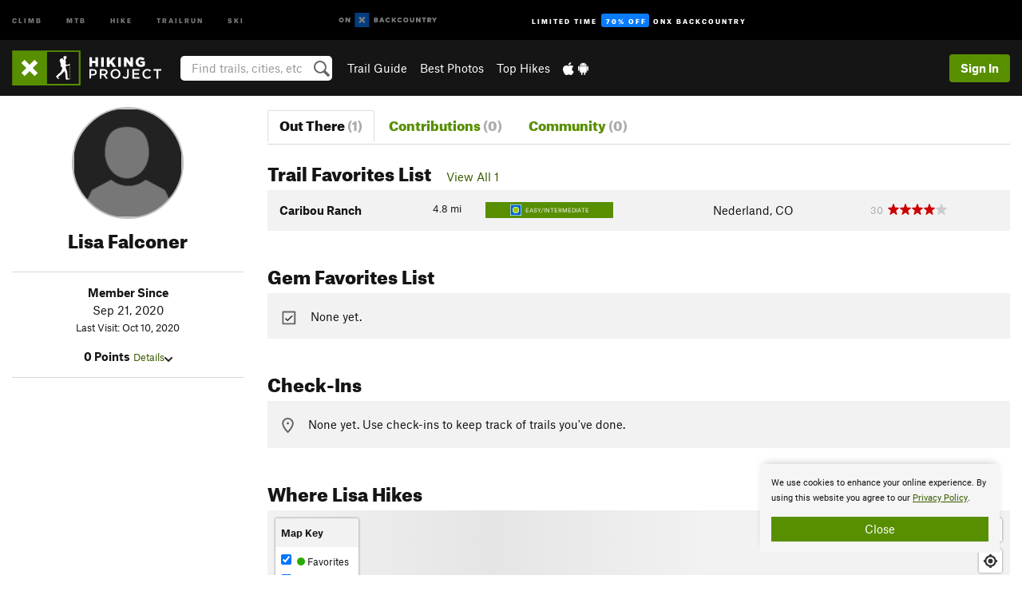

--- FILE ---
content_type: text/html; charset=utf-8
request_url: https://www.google.com/recaptcha/enterprise/anchor?ar=1&k=6LdFNV0jAAAAAJb9kqjVRGnzoAzDwSuJU1LLcyLn&co=aHR0cHM6Ly93d3cuaGlraW5ncHJvamVjdC5jb206NDQz&hl=en&v=PoyoqOPhxBO7pBk68S4YbpHZ&size=invisible&anchor-ms=20000&execute-ms=30000&cb=bzrzsj1bh7v6
body_size: 48655
content:
<!DOCTYPE HTML><html dir="ltr" lang="en"><head><meta http-equiv="Content-Type" content="text/html; charset=UTF-8">
<meta http-equiv="X-UA-Compatible" content="IE=edge">
<title>reCAPTCHA</title>
<style type="text/css">
/* cyrillic-ext */
@font-face {
  font-family: 'Roboto';
  font-style: normal;
  font-weight: 400;
  font-stretch: 100%;
  src: url(//fonts.gstatic.com/s/roboto/v48/KFO7CnqEu92Fr1ME7kSn66aGLdTylUAMa3GUBHMdazTgWw.woff2) format('woff2');
  unicode-range: U+0460-052F, U+1C80-1C8A, U+20B4, U+2DE0-2DFF, U+A640-A69F, U+FE2E-FE2F;
}
/* cyrillic */
@font-face {
  font-family: 'Roboto';
  font-style: normal;
  font-weight: 400;
  font-stretch: 100%;
  src: url(//fonts.gstatic.com/s/roboto/v48/KFO7CnqEu92Fr1ME7kSn66aGLdTylUAMa3iUBHMdazTgWw.woff2) format('woff2');
  unicode-range: U+0301, U+0400-045F, U+0490-0491, U+04B0-04B1, U+2116;
}
/* greek-ext */
@font-face {
  font-family: 'Roboto';
  font-style: normal;
  font-weight: 400;
  font-stretch: 100%;
  src: url(//fonts.gstatic.com/s/roboto/v48/KFO7CnqEu92Fr1ME7kSn66aGLdTylUAMa3CUBHMdazTgWw.woff2) format('woff2');
  unicode-range: U+1F00-1FFF;
}
/* greek */
@font-face {
  font-family: 'Roboto';
  font-style: normal;
  font-weight: 400;
  font-stretch: 100%;
  src: url(//fonts.gstatic.com/s/roboto/v48/KFO7CnqEu92Fr1ME7kSn66aGLdTylUAMa3-UBHMdazTgWw.woff2) format('woff2');
  unicode-range: U+0370-0377, U+037A-037F, U+0384-038A, U+038C, U+038E-03A1, U+03A3-03FF;
}
/* math */
@font-face {
  font-family: 'Roboto';
  font-style: normal;
  font-weight: 400;
  font-stretch: 100%;
  src: url(//fonts.gstatic.com/s/roboto/v48/KFO7CnqEu92Fr1ME7kSn66aGLdTylUAMawCUBHMdazTgWw.woff2) format('woff2');
  unicode-range: U+0302-0303, U+0305, U+0307-0308, U+0310, U+0312, U+0315, U+031A, U+0326-0327, U+032C, U+032F-0330, U+0332-0333, U+0338, U+033A, U+0346, U+034D, U+0391-03A1, U+03A3-03A9, U+03B1-03C9, U+03D1, U+03D5-03D6, U+03F0-03F1, U+03F4-03F5, U+2016-2017, U+2034-2038, U+203C, U+2040, U+2043, U+2047, U+2050, U+2057, U+205F, U+2070-2071, U+2074-208E, U+2090-209C, U+20D0-20DC, U+20E1, U+20E5-20EF, U+2100-2112, U+2114-2115, U+2117-2121, U+2123-214F, U+2190, U+2192, U+2194-21AE, U+21B0-21E5, U+21F1-21F2, U+21F4-2211, U+2213-2214, U+2216-22FF, U+2308-230B, U+2310, U+2319, U+231C-2321, U+2336-237A, U+237C, U+2395, U+239B-23B7, U+23D0, U+23DC-23E1, U+2474-2475, U+25AF, U+25B3, U+25B7, U+25BD, U+25C1, U+25CA, U+25CC, U+25FB, U+266D-266F, U+27C0-27FF, U+2900-2AFF, U+2B0E-2B11, U+2B30-2B4C, U+2BFE, U+3030, U+FF5B, U+FF5D, U+1D400-1D7FF, U+1EE00-1EEFF;
}
/* symbols */
@font-face {
  font-family: 'Roboto';
  font-style: normal;
  font-weight: 400;
  font-stretch: 100%;
  src: url(//fonts.gstatic.com/s/roboto/v48/KFO7CnqEu92Fr1ME7kSn66aGLdTylUAMaxKUBHMdazTgWw.woff2) format('woff2');
  unicode-range: U+0001-000C, U+000E-001F, U+007F-009F, U+20DD-20E0, U+20E2-20E4, U+2150-218F, U+2190, U+2192, U+2194-2199, U+21AF, U+21E6-21F0, U+21F3, U+2218-2219, U+2299, U+22C4-22C6, U+2300-243F, U+2440-244A, U+2460-24FF, U+25A0-27BF, U+2800-28FF, U+2921-2922, U+2981, U+29BF, U+29EB, U+2B00-2BFF, U+4DC0-4DFF, U+FFF9-FFFB, U+10140-1018E, U+10190-1019C, U+101A0, U+101D0-101FD, U+102E0-102FB, U+10E60-10E7E, U+1D2C0-1D2D3, U+1D2E0-1D37F, U+1F000-1F0FF, U+1F100-1F1AD, U+1F1E6-1F1FF, U+1F30D-1F30F, U+1F315, U+1F31C, U+1F31E, U+1F320-1F32C, U+1F336, U+1F378, U+1F37D, U+1F382, U+1F393-1F39F, U+1F3A7-1F3A8, U+1F3AC-1F3AF, U+1F3C2, U+1F3C4-1F3C6, U+1F3CA-1F3CE, U+1F3D4-1F3E0, U+1F3ED, U+1F3F1-1F3F3, U+1F3F5-1F3F7, U+1F408, U+1F415, U+1F41F, U+1F426, U+1F43F, U+1F441-1F442, U+1F444, U+1F446-1F449, U+1F44C-1F44E, U+1F453, U+1F46A, U+1F47D, U+1F4A3, U+1F4B0, U+1F4B3, U+1F4B9, U+1F4BB, U+1F4BF, U+1F4C8-1F4CB, U+1F4D6, U+1F4DA, U+1F4DF, U+1F4E3-1F4E6, U+1F4EA-1F4ED, U+1F4F7, U+1F4F9-1F4FB, U+1F4FD-1F4FE, U+1F503, U+1F507-1F50B, U+1F50D, U+1F512-1F513, U+1F53E-1F54A, U+1F54F-1F5FA, U+1F610, U+1F650-1F67F, U+1F687, U+1F68D, U+1F691, U+1F694, U+1F698, U+1F6AD, U+1F6B2, U+1F6B9-1F6BA, U+1F6BC, U+1F6C6-1F6CF, U+1F6D3-1F6D7, U+1F6E0-1F6EA, U+1F6F0-1F6F3, U+1F6F7-1F6FC, U+1F700-1F7FF, U+1F800-1F80B, U+1F810-1F847, U+1F850-1F859, U+1F860-1F887, U+1F890-1F8AD, U+1F8B0-1F8BB, U+1F8C0-1F8C1, U+1F900-1F90B, U+1F93B, U+1F946, U+1F984, U+1F996, U+1F9E9, U+1FA00-1FA6F, U+1FA70-1FA7C, U+1FA80-1FA89, U+1FA8F-1FAC6, U+1FACE-1FADC, U+1FADF-1FAE9, U+1FAF0-1FAF8, U+1FB00-1FBFF;
}
/* vietnamese */
@font-face {
  font-family: 'Roboto';
  font-style: normal;
  font-weight: 400;
  font-stretch: 100%;
  src: url(//fonts.gstatic.com/s/roboto/v48/KFO7CnqEu92Fr1ME7kSn66aGLdTylUAMa3OUBHMdazTgWw.woff2) format('woff2');
  unicode-range: U+0102-0103, U+0110-0111, U+0128-0129, U+0168-0169, U+01A0-01A1, U+01AF-01B0, U+0300-0301, U+0303-0304, U+0308-0309, U+0323, U+0329, U+1EA0-1EF9, U+20AB;
}
/* latin-ext */
@font-face {
  font-family: 'Roboto';
  font-style: normal;
  font-weight: 400;
  font-stretch: 100%;
  src: url(//fonts.gstatic.com/s/roboto/v48/KFO7CnqEu92Fr1ME7kSn66aGLdTylUAMa3KUBHMdazTgWw.woff2) format('woff2');
  unicode-range: U+0100-02BA, U+02BD-02C5, U+02C7-02CC, U+02CE-02D7, U+02DD-02FF, U+0304, U+0308, U+0329, U+1D00-1DBF, U+1E00-1E9F, U+1EF2-1EFF, U+2020, U+20A0-20AB, U+20AD-20C0, U+2113, U+2C60-2C7F, U+A720-A7FF;
}
/* latin */
@font-face {
  font-family: 'Roboto';
  font-style: normal;
  font-weight: 400;
  font-stretch: 100%;
  src: url(//fonts.gstatic.com/s/roboto/v48/KFO7CnqEu92Fr1ME7kSn66aGLdTylUAMa3yUBHMdazQ.woff2) format('woff2');
  unicode-range: U+0000-00FF, U+0131, U+0152-0153, U+02BB-02BC, U+02C6, U+02DA, U+02DC, U+0304, U+0308, U+0329, U+2000-206F, U+20AC, U+2122, U+2191, U+2193, U+2212, U+2215, U+FEFF, U+FFFD;
}
/* cyrillic-ext */
@font-face {
  font-family: 'Roboto';
  font-style: normal;
  font-weight: 500;
  font-stretch: 100%;
  src: url(//fonts.gstatic.com/s/roboto/v48/KFO7CnqEu92Fr1ME7kSn66aGLdTylUAMa3GUBHMdazTgWw.woff2) format('woff2');
  unicode-range: U+0460-052F, U+1C80-1C8A, U+20B4, U+2DE0-2DFF, U+A640-A69F, U+FE2E-FE2F;
}
/* cyrillic */
@font-face {
  font-family: 'Roboto';
  font-style: normal;
  font-weight: 500;
  font-stretch: 100%;
  src: url(//fonts.gstatic.com/s/roboto/v48/KFO7CnqEu92Fr1ME7kSn66aGLdTylUAMa3iUBHMdazTgWw.woff2) format('woff2');
  unicode-range: U+0301, U+0400-045F, U+0490-0491, U+04B0-04B1, U+2116;
}
/* greek-ext */
@font-face {
  font-family: 'Roboto';
  font-style: normal;
  font-weight: 500;
  font-stretch: 100%;
  src: url(//fonts.gstatic.com/s/roboto/v48/KFO7CnqEu92Fr1ME7kSn66aGLdTylUAMa3CUBHMdazTgWw.woff2) format('woff2');
  unicode-range: U+1F00-1FFF;
}
/* greek */
@font-face {
  font-family: 'Roboto';
  font-style: normal;
  font-weight: 500;
  font-stretch: 100%;
  src: url(//fonts.gstatic.com/s/roboto/v48/KFO7CnqEu92Fr1ME7kSn66aGLdTylUAMa3-UBHMdazTgWw.woff2) format('woff2');
  unicode-range: U+0370-0377, U+037A-037F, U+0384-038A, U+038C, U+038E-03A1, U+03A3-03FF;
}
/* math */
@font-face {
  font-family: 'Roboto';
  font-style: normal;
  font-weight: 500;
  font-stretch: 100%;
  src: url(//fonts.gstatic.com/s/roboto/v48/KFO7CnqEu92Fr1ME7kSn66aGLdTylUAMawCUBHMdazTgWw.woff2) format('woff2');
  unicode-range: U+0302-0303, U+0305, U+0307-0308, U+0310, U+0312, U+0315, U+031A, U+0326-0327, U+032C, U+032F-0330, U+0332-0333, U+0338, U+033A, U+0346, U+034D, U+0391-03A1, U+03A3-03A9, U+03B1-03C9, U+03D1, U+03D5-03D6, U+03F0-03F1, U+03F4-03F5, U+2016-2017, U+2034-2038, U+203C, U+2040, U+2043, U+2047, U+2050, U+2057, U+205F, U+2070-2071, U+2074-208E, U+2090-209C, U+20D0-20DC, U+20E1, U+20E5-20EF, U+2100-2112, U+2114-2115, U+2117-2121, U+2123-214F, U+2190, U+2192, U+2194-21AE, U+21B0-21E5, U+21F1-21F2, U+21F4-2211, U+2213-2214, U+2216-22FF, U+2308-230B, U+2310, U+2319, U+231C-2321, U+2336-237A, U+237C, U+2395, U+239B-23B7, U+23D0, U+23DC-23E1, U+2474-2475, U+25AF, U+25B3, U+25B7, U+25BD, U+25C1, U+25CA, U+25CC, U+25FB, U+266D-266F, U+27C0-27FF, U+2900-2AFF, U+2B0E-2B11, U+2B30-2B4C, U+2BFE, U+3030, U+FF5B, U+FF5D, U+1D400-1D7FF, U+1EE00-1EEFF;
}
/* symbols */
@font-face {
  font-family: 'Roboto';
  font-style: normal;
  font-weight: 500;
  font-stretch: 100%;
  src: url(//fonts.gstatic.com/s/roboto/v48/KFO7CnqEu92Fr1ME7kSn66aGLdTylUAMaxKUBHMdazTgWw.woff2) format('woff2');
  unicode-range: U+0001-000C, U+000E-001F, U+007F-009F, U+20DD-20E0, U+20E2-20E4, U+2150-218F, U+2190, U+2192, U+2194-2199, U+21AF, U+21E6-21F0, U+21F3, U+2218-2219, U+2299, U+22C4-22C6, U+2300-243F, U+2440-244A, U+2460-24FF, U+25A0-27BF, U+2800-28FF, U+2921-2922, U+2981, U+29BF, U+29EB, U+2B00-2BFF, U+4DC0-4DFF, U+FFF9-FFFB, U+10140-1018E, U+10190-1019C, U+101A0, U+101D0-101FD, U+102E0-102FB, U+10E60-10E7E, U+1D2C0-1D2D3, U+1D2E0-1D37F, U+1F000-1F0FF, U+1F100-1F1AD, U+1F1E6-1F1FF, U+1F30D-1F30F, U+1F315, U+1F31C, U+1F31E, U+1F320-1F32C, U+1F336, U+1F378, U+1F37D, U+1F382, U+1F393-1F39F, U+1F3A7-1F3A8, U+1F3AC-1F3AF, U+1F3C2, U+1F3C4-1F3C6, U+1F3CA-1F3CE, U+1F3D4-1F3E0, U+1F3ED, U+1F3F1-1F3F3, U+1F3F5-1F3F7, U+1F408, U+1F415, U+1F41F, U+1F426, U+1F43F, U+1F441-1F442, U+1F444, U+1F446-1F449, U+1F44C-1F44E, U+1F453, U+1F46A, U+1F47D, U+1F4A3, U+1F4B0, U+1F4B3, U+1F4B9, U+1F4BB, U+1F4BF, U+1F4C8-1F4CB, U+1F4D6, U+1F4DA, U+1F4DF, U+1F4E3-1F4E6, U+1F4EA-1F4ED, U+1F4F7, U+1F4F9-1F4FB, U+1F4FD-1F4FE, U+1F503, U+1F507-1F50B, U+1F50D, U+1F512-1F513, U+1F53E-1F54A, U+1F54F-1F5FA, U+1F610, U+1F650-1F67F, U+1F687, U+1F68D, U+1F691, U+1F694, U+1F698, U+1F6AD, U+1F6B2, U+1F6B9-1F6BA, U+1F6BC, U+1F6C6-1F6CF, U+1F6D3-1F6D7, U+1F6E0-1F6EA, U+1F6F0-1F6F3, U+1F6F7-1F6FC, U+1F700-1F7FF, U+1F800-1F80B, U+1F810-1F847, U+1F850-1F859, U+1F860-1F887, U+1F890-1F8AD, U+1F8B0-1F8BB, U+1F8C0-1F8C1, U+1F900-1F90B, U+1F93B, U+1F946, U+1F984, U+1F996, U+1F9E9, U+1FA00-1FA6F, U+1FA70-1FA7C, U+1FA80-1FA89, U+1FA8F-1FAC6, U+1FACE-1FADC, U+1FADF-1FAE9, U+1FAF0-1FAF8, U+1FB00-1FBFF;
}
/* vietnamese */
@font-face {
  font-family: 'Roboto';
  font-style: normal;
  font-weight: 500;
  font-stretch: 100%;
  src: url(//fonts.gstatic.com/s/roboto/v48/KFO7CnqEu92Fr1ME7kSn66aGLdTylUAMa3OUBHMdazTgWw.woff2) format('woff2');
  unicode-range: U+0102-0103, U+0110-0111, U+0128-0129, U+0168-0169, U+01A0-01A1, U+01AF-01B0, U+0300-0301, U+0303-0304, U+0308-0309, U+0323, U+0329, U+1EA0-1EF9, U+20AB;
}
/* latin-ext */
@font-face {
  font-family: 'Roboto';
  font-style: normal;
  font-weight: 500;
  font-stretch: 100%;
  src: url(//fonts.gstatic.com/s/roboto/v48/KFO7CnqEu92Fr1ME7kSn66aGLdTylUAMa3KUBHMdazTgWw.woff2) format('woff2');
  unicode-range: U+0100-02BA, U+02BD-02C5, U+02C7-02CC, U+02CE-02D7, U+02DD-02FF, U+0304, U+0308, U+0329, U+1D00-1DBF, U+1E00-1E9F, U+1EF2-1EFF, U+2020, U+20A0-20AB, U+20AD-20C0, U+2113, U+2C60-2C7F, U+A720-A7FF;
}
/* latin */
@font-face {
  font-family: 'Roboto';
  font-style: normal;
  font-weight: 500;
  font-stretch: 100%;
  src: url(//fonts.gstatic.com/s/roboto/v48/KFO7CnqEu92Fr1ME7kSn66aGLdTylUAMa3yUBHMdazQ.woff2) format('woff2');
  unicode-range: U+0000-00FF, U+0131, U+0152-0153, U+02BB-02BC, U+02C6, U+02DA, U+02DC, U+0304, U+0308, U+0329, U+2000-206F, U+20AC, U+2122, U+2191, U+2193, U+2212, U+2215, U+FEFF, U+FFFD;
}
/* cyrillic-ext */
@font-face {
  font-family: 'Roboto';
  font-style: normal;
  font-weight: 900;
  font-stretch: 100%;
  src: url(//fonts.gstatic.com/s/roboto/v48/KFO7CnqEu92Fr1ME7kSn66aGLdTylUAMa3GUBHMdazTgWw.woff2) format('woff2');
  unicode-range: U+0460-052F, U+1C80-1C8A, U+20B4, U+2DE0-2DFF, U+A640-A69F, U+FE2E-FE2F;
}
/* cyrillic */
@font-face {
  font-family: 'Roboto';
  font-style: normal;
  font-weight: 900;
  font-stretch: 100%;
  src: url(//fonts.gstatic.com/s/roboto/v48/KFO7CnqEu92Fr1ME7kSn66aGLdTylUAMa3iUBHMdazTgWw.woff2) format('woff2');
  unicode-range: U+0301, U+0400-045F, U+0490-0491, U+04B0-04B1, U+2116;
}
/* greek-ext */
@font-face {
  font-family: 'Roboto';
  font-style: normal;
  font-weight: 900;
  font-stretch: 100%;
  src: url(//fonts.gstatic.com/s/roboto/v48/KFO7CnqEu92Fr1ME7kSn66aGLdTylUAMa3CUBHMdazTgWw.woff2) format('woff2');
  unicode-range: U+1F00-1FFF;
}
/* greek */
@font-face {
  font-family: 'Roboto';
  font-style: normal;
  font-weight: 900;
  font-stretch: 100%;
  src: url(//fonts.gstatic.com/s/roboto/v48/KFO7CnqEu92Fr1ME7kSn66aGLdTylUAMa3-UBHMdazTgWw.woff2) format('woff2');
  unicode-range: U+0370-0377, U+037A-037F, U+0384-038A, U+038C, U+038E-03A1, U+03A3-03FF;
}
/* math */
@font-face {
  font-family: 'Roboto';
  font-style: normal;
  font-weight: 900;
  font-stretch: 100%;
  src: url(//fonts.gstatic.com/s/roboto/v48/KFO7CnqEu92Fr1ME7kSn66aGLdTylUAMawCUBHMdazTgWw.woff2) format('woff2');
  unicode-range: U+0302-0303, U+0305, U+0307-0308, U+0310, U+0312, U+0315, U+031A, U+0326-0327, U+032C, U+032F-0330, U+0332-0333, U+0338, U+033A, U+0346, U+034D, U+0391-03A1, U+03A3-03A9, U+03B1-03C9, U+03D1, U+03D5-03D6, U+03F0-03F1, U+03F4-03F5, U+2016-2017, U+2034-2038, U+203C, U+2040, U+2043, U+2047, U+2050, U+2057, U+205F, U+2070-2071, U+2074-208E, U+2090-209C, U+20D0-20DC, U+20E1, U+20E5-20EF, U+2100-2112, U+2114-2115, U+2117-2121, U+2123-214F, U+2190, U+2192, U+2194-21AE, U+21B0-21E5, U+21F1-21F2, U+21F4-2211, U+2213-2214, U+2216-22FF, U+2308-230B, U+2310, U+2319, U+231C-2321, U+2336-237A, U+237C, U+2395, U+239B-23B7, U+23D0, U+23DC-23E1, U+2474-2475, U+25AF, U+25B3, U+25B7, U+25BD, U+25C1, U+25CA, U+25CC, U+25FB, U+266D-266F, U+27C0-27FF, U+2900-2AFF, U+2B0E-2B11, U+2B30-2B4C, U+2BFE, U+3030, U+FF5B, U+FF5D, U+1D400-1D7FF, U+1EE00-1EEFF;
}
/* symbols */
@font-face {
  font-family: 'Roboto';
  font-style: normal;
  font-weight: 900;
  font-stretch: 100%;
  src: url(//fonts.gstatic.com/s/roboto/v48/KFO7CnqEu92Fr1ME7kSn66aGLdTylUAMaxKUBHMdazTgWw.woff2) format('woff2');
  unicode-range: U+0001-000C, U+000E-001F, U+007F-009F, U+20DD-20E0, U+20E2-20E4, U+2150-218F, U+2190, U+2192, U+2194-2199, U+21AF, U+21E6-21F0, U+21F3, U+2218-2219, U+2299, U+22C4-22C6, U+2300-243F, U+2440-244A, U+2460-24FF, U+25A0-27BF, U+2800-28FF, U+2921-2922, U+2981, U+29BF, U+29EB, U+2B00-2BFF, U+4DC0-4DFF, U+FFF9-FFFB, U+10140-1018E, U+10190-1019C, U+101A0, U+101D0-101FD, U+102E0-102FB, U+10E60-10E7E, U+1D2C0-1D2D3, U+1D2E0-1D37F, U+1F000-1F0FF, U+1F100-1F1AD, U+1F1E6-1F1FF, U+1F30D-1F30F, U+1F315, U+1F31C, U+1F31E, U+1F320-1F32C, U+1F336, U+1F378, U+1F37D, U+1F382, U+1F393-1F39F, U+1F3A7-1F3A8, U+1F3AC-1F3AF, U+1F3C2, U+1F3C4-1F3C6, U+1F3CA-1F3CE, U+1F3D4-1F3E0, U+1F3ED, U+1F3F1-1F3F3, U+1F3F5-1F3F7, U+1F408, U+1F415, U+1F41F, U+1F426, U+1F43F, U+1F441-1F442, U+1F444, U+1F446-1F449, U+1F44C-1F44E, U+1F453, U+1F46A, U+1F47D, U+1F4A3, U+1F4B0, U+1F4B3, U+1F4B9, U+1F4BB, U+1F4BF, U+1F4C8-1F4CB, U+1F4D6, U+1F4DA, U+1F4DF, U+1F4E3-1F4E6, U+1F4EA-1F4ED, U+1F4F7, U+1F4F9-1F4FB, U+1F4FD-1F4FE, U+1F503, U+1F507-1F50B, U+1F50D, U+1F512-1F513, U+1F53E-1F54A, U+1F54F-1F5FA, U+1F610, U+1F650-1F67F, U+1F687, U+1F68D, U+1F691, U+1F694, U+1F698, U+1F6AD, U+1F6B2, U+1F6B9-1F6BA, U+1F6BC, U+1F6C6-1F6CF, U+1F6D3-1F6D7, U+1F6E0-1F6EA, U+1F6F0-1F6F3, U+1F6F7-1F6FC, U+1F700-1F7FF, U+1F800-1F80B, U+1F810-1F847, U+1F850-1F859, U+1F860-1F887, U+1F890-1F8AD, U+1F8B0-1F8BB, U+1F8C0-1F8C1, U+1F900-1F90B, U+1F93B, U+1F946, U+1F984, U+1F996, U+1F9E9, U+1FA00-1FA6F, U+1FA70-1FA7C, U+1FA80-1FA89, U+1FA8F-1FAC6, U+1FACE-1FADC, U+1FADF-1FAE9, U+1FAF0-1FAF8, U+1FB00-1FBFF;
}
/* vietnamese */
@font-face {
  font-family: 'Roboto';
  font-style: normal;
  font-weight: 900;
  font-stretch: 100%;
  src: url(//fonts.gstatic.com/s/roboto/v48/KFO7CnqEu92Fr1ME7kSn66aGLdTylUAMa3OUBHMdazTgWw.woff2) format('woff2');
  unicode-range: U+0102-0103, U+0110-0111, U+0128-0129, U+0168-0169, U+01A0-01A1, U+01AF-01B0, U+0300-0301, U+0303-0304, U+0308-0309, U+0323, U+0329, U+1EA0-1EF9, U+20AB;
}
/* latin-ext */
@font-face {
  font-family: 'Roboto';
  font-style: normal;
  font-weight: 900;
  font-stretch: 100%;
  src: url(//fonts.gstatic.com/s/roboto/v48/KFO7CnqEu92Fr1ME7kSn66aGLdTylUAMa3KUBHMdazTgWw.woff2) format('woff2');
  unicode-range: U+0100-02BA, U+02BD-02C5, U+02C7-02CC, U+02CE-02D7, U+02DD-02FF, U+0304, U+0308, U+0329, U+1D00-1DBF, U+1E00-1E9F, U+1EF2-1EFF, U+2020, U+20A0-20AB, U+20AD-20C0, U+2113, U+2C60-2C7F, U+A720-A7FF;
}
/* latin */
@font-face {
  font-family: 'Roboto';
  font-style: normal;
  font-weight: 900;
  font-stretch: 100%;
  src: url(//fonts.gstatic.com/s/roboto/v48/KFO7CnqEu92Fr1ME7kSn66aGLdTylUAMa3yUBHMdazQ.woff2) format('woff2');
  unicode-range: U+0000-00FF, U+0131, U+0152-0153, U+02BB-02BC, U+02C6, U+02DA, U+02DC, U+0304, U+0308, U+0329, U+2000-206F, U+20AC, U+2122, U+2191, U+2193, U+2212, U+2215, U+FEFF, U+FFFD;
}

</style>
<link rel="stylesheet" type="text/css" href="https://www.gstatic.com/recaptcha/releases/PoyoqOPhxBO7pBk68S4YbpHZ/styles__ltr.css">
<script nonce="8HAEhwUynmG9SV5VKdYCqg" type="text/javascript">window['__recaptcha_api'] = 'https://www.google.com/recaptcha/enterprise/';</script>
<script type="text/javascript" src="https://www.gstatic.com/recaptcha/releases/PoyoqOPhxBO7pBk68S4YbpHZ/recaptcha__en.js" nonce="8HAEhwUynmG9SV5VKdYCqg">
      
    </script></head>
<body><div id="rc-anchor-alert" class="rc-anchor-alert"></div>
<input type="hidden" id="recaptcha-token" value="[base64]">
<script type="text/javascript" nonce="8HAEhwUynmG9SV5VKdYCqg">
      recaptcha.anchor.Main.init("[\x22ainput\x22,[\x22bgdata\x22,\x22\x22,\[base64]/[base64]/[base64]/[base64]/cjw8ejpyPj4+eil9Y2F0Y2gobCl7dGhyb3cgbDt9fSxIPWZ1bmN0aW9uKHcsdCx6KXtpZih3PT0xOTR8fHc9PTIwOCl0LnZbd10/dC52W3ddLmNvbmNhdCh6KTp0LnZbd109b2Yoeix0KTtlbHNle2lmKHQuYkImJnchPTMxNylyZXR1cm47dz09NjZ8fHc9PTEyMnx8dz09NDcwfHx3PT00NHx8dz09NDE2fHx3PT0zOTd8fHc9PTQyMXx8dz09Njh8fHc9PTcwfHx3PT0xODQ/[base64]/[base64]/[base64]/bmV3IGRbVl0oSlswXSk6cD09Mj9uZXcgZFtWXShKWzBdLEpbMV0pOnA9PTM/bmV3IGRbVl0oSlswXSxKWzFdLEpbMl0pOnA9PTQ/[base64]/[base64]/[base64]/[base64]\x22,\[base64]\\u003d\\u003d\x22,\x22FMKnYw7DmMKlK13Ct8K9JMOBPVDDvsKHw4tCBcKXw6dCwprDoFd3w77Ct13Dsl/Ck8Klw7PClCZdIMOCw447XwXCh8KTM3Q1w7Q6G8OPaAd8QsOLwql1VMKNw4HDnl/[base64]/w58OaFR0w78bwoNAT1pdY8Kcw4p4wojDuiEbwo7Cu27CvFLCvGFAwqHCusK0w7/CghMywrdYw6xhJ8O5wr3Cg8O8worCocKseHkYwrPChMKcbTnDtMOhw5EDw4fDpsKEw4FqcFfDmMKvFxHCqMKGwrBkeSVRw6NGG8ODw4DCmcOpEUQ8wqofZsO3wrVZGShIw4J5Z3TDvMK5azPDsnMkTsOFwqrCpsObw6nDuMO3w4VYw4nDgcK7wqhSw5/Dh8OHwp7CtcOSWAg3w7bCtMOhw4XDpDIPNAtUw4/DjcOxCm/DpHfDlMOoRUrCo8ODbMKXwqXDp8Ofw6HCpsKJwo1fw6c9wqdWw5LDpl3CpFTDsnrDg8KHw4PDhxZrwrZNUMKHOsKcIMOOwoPCl8KrXcKgwqFFD250H8KtL8OCw4wVwqZPX8KBwqALUStCw55KSMK0wrkQw4vDtU9FWAPDtcOMwq/Co8OyNBrCmsOmwrM1wqErw5VeJ8O2VmlCKsOwa8KwC8OXLQrCvlYFw5PDkWYfw5BjwpIUw6DCtHY2LcO3wqDDnkg0w6/CglzCncKBPG3Dl8OZDVhxd0kRDMKswrnDtXPCh8OCw43DskHDvcOyRAnDsxBCwp9hw65lwo3CkMKMwog5IMKVSSfCjC/CqibCmADDiX8fw5/DmcKxOjIew4sXfMO9wqs6Y8O5fnZnQMOKF8OFSMOKwrTCnGzComwuB8OMKwjCqsKLwqLDv2VAwo59HsOdF8Ofw7HDuA5sw4HDqnBGw6DCm8K8wrDDrcOawonCnVzDgDhHw5/CnCXCo8KAA0YBw5nDjsKFPnbCu8KHw4UWLUTDvnTCssKvwrLCmyExwrPCujnCnsOxw542wo4Hw7/DrykeFsKaw4zDj2gsFcOfZcKKDQ7DisKmcizCgcKuw4crwok0BwHCisOHwr0/R8OrwqA/[base64]/Dr8K/[base64]/CqcKOAsKxTk3CvTgew7FKw4bCjGd1w7AoZwfCtcKQwoVmw5vCisOAW3Y2wqTDhsKew7h2OMOYw596w6bDisO5wpofw7Ztw7LCisO1cynDsTLCnMOIWm1twrRyLkfDksK6AcK2w6FDw7l7wrnDj8Khw51iwrnChcOpw43Ct2FTYTLCmcK1wpvDpG5gw7BKwpXCvHFBwp/Cs37DpcK/w4Ndw53DmMO/wpU0UsO8HsOlwoTDrsKbwrtLfloMw7pzw4nCkXXCpBAFZzoiCV7CmcKhbsKRwoxUJMOPX8K6TClLesKkCxoHwppfw5sHUMKaW8OjwobConvCvS4lG8K/w6zDkTMBPsKEXcOwaFcrw63Do8O3P23DmcK7w6IUXgvDhcKSwr9lAsKgYCXDuEd5wq5PwpnDqsOyAsOzw6jCisO5wrHDuFx0w5PCnMKcUyrDo8KSw5YhMsOGK2gFZsKdA8Oxw47DrjckZ8OIRsOOw6/CohjCuMOqdMOmGCPCuMO5JsOEw7E3ZAogaMKTJ8ORw5jCucKNwr0wU8KnT8KZw4QUw4XCmsKUMGrCkhV8wq4yEEhwwr3CiijDsMKSagMsw5IGIljDmMOQwqXCi8Ozwo/[base64]/woJRw6LDisOxw7UqwpjDiMOhw73ChMO8a8OJdHzDlWp2worCi8OAwqdawpLDv8OKw70hEx7DoMKow5IRwq8kworCri9aw6kBw43DkEB1wqhRMEXCnsOQw4QLAiwOwqnDlsKgFkhkE8KFw5Efw7p/[base64]/[base64]/ChsOSw7BeNcO/[base64]/[base64]/[base64]/DqcORwq7Cn2Z5VMO2w4nDn8KZTsOBQMOOdBwbw5ZKw4TCqMKEw43DmsOUDMOswrtrw74US8OXwrHCp3plasO9HsOIwpE9VinDrQ7Dr3nDhxPDncOgw4sjw4zCtsKiwq4JChjDvD/[base64]/[base64]/wrfDisKhwqEYw5zDjBMAw5LCl8OmwqTDscOPwobCh8KmFcKSNMKVFGoYA8KCEMK8HcO/w4g/w6pVdA0TTMKbw5ALU8Omwr7DvsOVw4sAMCrCpcOpN8Opwr7DkjvDn3AqwrY7wqRCwp8TDcKBb8KSw6gwa0HDtU/CjinCq8O8a2Q9TT9Aw5DCqx93DMKEwp9GwpsWwpDDkxzDiMOzLsKPasKKOcKAwrIiwocBe2Ufb3J6woMzw7kfw7ocYRHDk8KbQMOmw4wAwrrCl8Kgw53Cp2NVwqTCiMK8JcKhwqLCo8KsKGrClVrCqsKBwr/DscKkZMOWHQPDr8KjwoTDhTPClcOrFgPCsMKIL0Qww7AUw4vDr2jCs0bDq8Krw5gwOFvDlHPDscKhfMO8bsOsacO/XyDDi15WwoAbR8OgHDpVcwwDwqjCvMKADEHCmMOlw7nDsMO0X38ZVSnDhMOObcOcfQNdBWdiwoDCnBZSw4jDosO8LxIuworCm8O0wrlnw4lWwpTCpHpUwrEbGmkVw5/Dq8K3wpXCtHrDmwpad8KbJsO9wqzDqMO0w6MPGnovWjdOeMO9E8ORKsOWBwfCgsKiR8OlDcOBwqfDjDzCoQg/R2Ekw5XDr8OvNwjCq8KAak7CqMKfYgfDlhjDpyzCqiLCo8O5w4ksw5fDjkF7czzDhcOGfMO8wqpCRRzCqcOhRWRAwpkqehwgLBorw5fCv8K/wpB5w5/DhsOYJcOpX8KmIHDCjMK5ZsOQRMK6w5xUcB3Ch8OdJsO8JMKswoxPKTZ5w6jDg1c1E8O/wq7Dj8K1w45ww63DgjtgBg1oLMK/O8Kbw6cQwrNHY8Ktd1B8wpjDj0jDqGfCosKbw6nCjsOdwrECw5RrScO6w4fDiMKmV2HDqzhjwoHDg3xgw5EaVsORdMKyLwQNw6VofMO/wqvCjcKgKsOnBMKOwod+QnbCvsK1JMK7fsKrA3cvwpNjw7QlHMO6wojCs8Ovwqd+D8KUUjQGw5ISw6vCkjjDnMOBw5g8wpHDgcK/AsK6CcOERyNQw7FtDCnDlcKTGUlBw5vCjsKKZcOABxPCqVbCqDwObcK3TsOpf8OvB8ONR8O2PMKrw5LCuhDDqEfChsKoZWLCjV/CoMK+XcO4wo7DmMOuw659w4LDuWMXPH/CtcKKw4PDnB3DicO2wrc+McO8IMOiSMKKw5Ezw4fDhEXDukfCol3DhATCgTfDvMOjwqBdwr7Cj8OOwpRBwqlFwodvwodPw5fCn8KRbjbDhTHCuwrDmMOPZsOHesKfLMOobsOHJsKmDAc5aBPCgcK/M8OowrBLEj4vH8OJwoBbPsOJPcKHFsKnwozCl8OWwpUUOMOSOzTDsDrCp3DDsWjCunEewpYMXCtcTsKiw7nDsVvDonE6w6fCnBrDsMOKScOEwrYswqDCusKHwpo4wrTCjcK7w5xFw6VvwonDk8OVw7zCnDLDuiLCi8O+LWDCk8KBOsOTwq/CvAnDtsKHw5ZIXMKiw6g0NMOGe8O6wrkXMcKrw77DlsOzeQ/CtnDDpEcTwrcSc2xlDTDDuXrCsMKyCXx/[base64]/[base64]/DqThEw7U4bcO1wrgxQMOyw5LCoF0VwqIdwqwgwpg8w5XDtx3CoMKpXSfCj0rCqMO6NEXDuMKoWRPCvcKwXHsJw5/CmlHDk8O2TMK8bx/CpMKJw4vDrMK5woDDvwoLXCVsZcO9CE8GwpBLR8OtwoNPKC9lw6vDoz0qJ3pRw5/DgsOtOsOFw6hUw7crw5x7wpbCmGxBBRJUAhNLAC3ChcOuRAsifVfDvELDvTfDocOlNXteGhJ0QMKdwrzCn1BTOkNvw6bCssK9D8O3w7pXX8KhZAI2NlDCvcKTFTbCkRlRR8K5w7HCjsKcCMKMJcONLEfDhsOYwoPDlhHDv39FZMKSwrzCt8O/w49Ew6Auw7vCgAvDsBJrDsOcwrjDjsK7DDQiRsKOw4d7wpLDlm3CrcKcSBwyw5cBwrdjS8KxQh0ZfsOqS8ORw5zCkQEuwpV/wqTChUYnwpssw4XDmcOuXMKpwq/Ct3dEw4sWLxouwrbDocK9wrjCicKGTXTCuTjCtcKxOzAMOCLDrMK2HcKFWj0uZx8sJiDDiMOPQFU3IGwywp7DnirDhcKbw7Qbwr3CjHg7w64JwpZBBFLDp8OuVMO8wpzCmMKbKMOWUMOrA0tlPh4/LjdxwpLCtW7Cm1hpZSrDmMKiYkfDu8K5P0zDkTp/[base64]/Cm8KScsKUHX3ChMOtQcOXZkPCvcO5QT/CrzPCtMO9TcK0BGvCg8K9Pm0XeGh/R8OtICYUw4dRWsK9w5Bzw5LCmSIUwrLCi8KWw6/DqsKaDsOeWCd4HjcoMw/DncO+f2NeEcO/WAvCq8KOw5LCuWgfw4PCisOxYAUGwqoCHcKsZ8K9YhLCgcOewoIDFFvDqcOpL8Kww78Wwr3DujvCkDPDmF5Rw5I7wozChcOxwo4yCnPDmsOkwq/DuR5Tw4jDoMKfL8Ktw7TDhDLDp8OIwpDCp8K7woHDgcO8w7HDjkvDsMOyw6EqSCBIw6nDosOVwrHDnAsHZjjCgykfSMKRDMK9w5DDoMKuwq4LwqJPDsO4ci3CiSPDk17Cn8KWMcOow7p6MsOMasObwpTCn8OMI8OKScKIw7fCsmU0KcKKTG/[base64]/Cu1pZwppIQT8JCcKJcsKuOx9yDBphN8OLwrPDkTXDgsOvw6jDqHbDuMKWwqxvCl7Cs8OnAcKRdTNBw6Z/wofDhMKDwo3CrsK4w7JSS8Ofw6JvasK7MHx8LEDCunvClhjDsMKYw6DCgcK9wpDDmgl5b8ODaVXCtcKjwpB0ODbDnFXDoAHDv8KUworDs8Oow7B8MkrCvCnCh1lJEMKrwo/DpynCqkzCrnp3PsOXwq8IAyQIFsOpwptPw7/DscO1woZ2wrzDsDZkwqfCownCjsKZwrdVQErCoi7DhyLCvxrCucOZwp5TwqDCuHxgPcK1bAbDlSRyHzfCgiPDosK2w4LCuMOKwrvDnwnChH0kXsO/w5PCpMO7YcKyw5FHwqDDhsKZwoJ5wpkew6p5JsORwolNbsOBwr46w6NEXcKtw7RVw4rDs0V/wp7CpMKiKEzDqglKNUHCh8OEScKOw5/DrMOVw5I0AWzCp8ONwoHCmMO/WcKydQfDqF0SwrxJw5rCjsOMwo/CtsKrBsKjw7xKw6M8w5PCncKDbn5oG1dfw5Atwp8lwqTCj8K6w7/DtwTDrkLDpcK6IyHCt8KlAcOlYMKeTMKaTiHDscOuwqM4wpTCq0RFOj/CsMKmw7snU8KyYw/Cg0HCtWciw4JKQANewr87b8OTAU3CsQjChcOtw7lrwpAJw4XCpGnDmcKFwpdCw7F5woBDwqk0bzjCssKAwoc3L8OjW8OawqtyciFaHzQCA8KCw5J8w6fDuk1UwpfDjkQ/[base64]/Cq3Q4Rw0jYz5TGcObwqczLMOuw7N4w4/[base64]/Dp8K1ZcKHw7Bjch3DgGtaPHfDpsORwr3Dgj/Ck1rDn0XDuMKuExMrQMKvRC92wooSwr3CvsOrZ8KTL8O4OyFXwqDClXgOG8K6w5LCmMODBsKkw5TCmMOtGi4ZLsOFQcOFwpfCkynDvMK/ajLCtMOeZ3rDnsKeYWk4wqNLwqM5wqHCkknDscO1w5AwYMOOFsOObMKwTMOqHcOJZsK1K8KxwpoewoAWwokGwox4RMKPO2HCi8KBZgY0QQMALcOMJ8KCBcKswrZafjHCvHrCmwDDkcK9w7QnWE3DqMO4wojDo8ORw4jCuMODw4IiA8KNOU1UwpvCs8KxXE/[base64]/w5M+wp3DvQUdcsOydcO/[base64]/[base64]/DhcOjTMO9wrzDkXUXECjCoBvDjTJjI8K2woXDrADCsSU0HsO0w7g8wr0wAQLCiBFqRsKSwrjDmMOQw511XcKnK8Kew61Cw54pwo7DtsKgwpheYETCgcK1w4g4wp0YaMOQesK8w5nDjwwnMsOxNsKsw77DpMOhVitUw6LCnjHDuzrDjhQ/AmUaPCDDnsOqNQIgwovCjmfDmDvCpsKkw5nDssOudWzCoVDCqWAyE3TCj2TCtiDCvMOAFRnDlcKAw4TDhWAow5hew6zClA/[base64]/[base64]/CtMK7MMKdwopGN3/[base64]/W2EYMH3CgcO3W8KQUjkgw7JDVMONwpAETsKtwrkxw4vDu3kYYsKLGmorN8OMdTbCvU3ChsKwYDXClypgwoINVm0swpTDjDXCjw9SK3Fbw6rCjhUbwqhWw5cmw65uMsOlw6jDo3DDmsOow7PDl8Kzw5BmKMO8wqcIw6Nzw5wTZMKHO8Ocw4nCgMKqw7XDhT/Cq8K+w7HCusKMw49PJXNTwrrDnHrDtcKYIV9GW8OjbShKw6bCmcOPw5jDlwdRwp4gw6wwwqjDvsKsKBQywpjDqcOOX8OXw4V5DhbCj8OXTjExw6RQesKRwoTCmDDCkBPDhsOjIQnCs8Omw4/[base64]/wrTCojtWICVMWjbCgljDsyvDgkjCoVkJZhwfS8KEBDbCg2PCk03Dn8KVw5vDmcOsKsK5wqUvHMOaDsO3wrjCqF/CuTlvPMKIwrs5HlVFXXwuM8OAXEjDkMOUwp0bw6VOwpxnLi7DiQ/DlsO7wpbCkXsQw6nCunh9w4/[base64]/DpsK2Jy8swrY/woY3S8OMw7FBw73DiMKXI0EdSl0sZio9DTLDr8OkJ383w47DiMOXwpbDu8Otw5J8w5/CgMO1w7XDgcOyE3hSw7hvNsOmw5/DjD7CvMO5w64cwqdkGcO+HMKbb13DvMKHwoDDnhU1cgcNw40tYcKww7LCu8O+TGh7w4BMIcOPLRvDr8KFwpFsEMO/VW3DgsKPWcK3KVc4bsKGDHEWOgw9wqbDgMOyDsKIwr90ZRzCpEnClsKXERgCwqk4GcOnATPCtMK4fQYcw4DCgMK5e0suNsK3wpRZNxYiXcK/Y1jCpX7Dug9RH2vDmyEfw6JywoA6LxoBVVPDlcOFwphIZMOMfxgNDMKceSZjwp4WwrHDokFzYznDpS3DgcKnPMKIwrXCgHdsQcOswoRLVsKlOyHDvVRJMCwmIl7CssOvwp/DuMKIwrbCuMONH8KwBE9fw5TCrHIPwrM6WMKzS0rCgMKOwr3CrsOww7fCo8OhAsKXIcO3w77CvQvCpcKWwrF8PEliwqrDjsOPNsOxBMKRWsKTw6onNGpAQSZgR0TDmiHDvFTDo8Krw6/ClnXDvsOvX8OaacOMa2sdwrFPPG8ow5MUwo3Cq8KlwpNveAHDisOBw4zDj13Dl8OHw7lURMObw552JsODfRrCuApAw7NgSV/DsybCvCzCi8OZHcKvCnbDhMOBwrzDg0hWwpnCgMOZwoPCs8KjWMKpPGZSEcK+w5pNLw3CkXXCul3DtcOZKVwFwpRJWAxpRsK/wrLCscOzS2/CkCsIGBscNk/[base64]/[base64]/DusOeD8OZw7PDhnXCljF3cnLDkMOEw7fDkMOTw7XDg8KOwobDqWfCsEsjwq5Jw4rDq8OuwpjDtcOMw5XCsAzDucOjCFB9dHp1w4DDgh3Dv8Kfc8OgB8ONw4zCssOnPMOgw63Ci1TDjsKBYMK3NhnCow47wq12w4Z3ScOnw73CihYHw5ZzCxcxwoLChEnCiMK1BcOQwr/DuCRuDTvDrWYWd27DqAhMwrgffMOHwptpaMK8wosVwrMmAMK6G8KJw7jDucKSwowSIXPDhXrClXYrSF0/w4g1wqfCqMOfw5QJasKWw6vCjALDhRXDuF7DmcKdw5B/wpLDrsOFacONS8KrwrM5woo9NFHDjMOAwrzClMKlOnvDg8O5wp/CtzE/w6JGw5Acw6UMFilkwpjCmcKpCn94w5ELKC8FKMOUNcKvwqkORmbDosOmJFvCvH0wd8O9ODbChMOiAsK3WT5lWV/DnsKlBVRIw7DCmiTCucOhcgXDrsOYBWgzwpBVwokAwq0Tw6czUMOPEkHDmcOFG8ODNnIbwpDDl1XCs8Ojw416w4kFZcO5w5tuw79Lw77DuMOrw7BuEGJQw7jDr8K8YsK7cwLCuhd0wr7CpcKEw78HKiZPw5zDgMOSaBF4wonDlcO6AMO+w6/CjXRYIxjCmMOPcMOvw5bDhCfDl8OIwpLCocKTTgNlM8OCwpYowofCqMO2wqDCoC3DtcKhwq11XsKPwrI8PMKVwpZoBcKwDcKlw75RLMO1F8O+wovDn1Usw7Zmwq11wrQlNMOdw5MNw4IYw6gDwp/Cn8OMwoV6FH/DiMKVwp5SeMKZw4Yfwr0kw7TCs0fCvFhrwqrDq8OAw6t8w5dDNcKSZcK8w6/CkyrCgV7Di1fDpcK2Q8O9TcOeIcKSEsKfw4p7w73CtMKhw6fCo8OGwoDDncOgSDgBw6R+bcOWIjTDlcKIcArDi25nC8K/L8KhKcK8w59iwp8Nw65uw7dNNFADfxfCt2UcwrfDtsKkYSLDil/DisKFwqE5wrnDomjCrMOEKcOFLRs/AMOKe8KgMiDDl0nDqFh6asKOw6TDtcKdwpXDkSzDk8O6w57Dr0HCuQQQw4cqw7wywpJqw7bCvsK5w4jDlcOBwpwjRiUYKHvCtMOrwqsQTcK9QWsVw5wdw6TDmsKPwpIYw7Nww6rCi8K7w77CuMOVw5Y1LgzDoHLCjkAww54qwr97w6bCnxsswpE7FMKkccOow7/ClBIIA8K8BMOJwrBYw6htw74ow5bDrXIAwo1TbSJjcsK3b8OQwrjCtGY2W8KdIzJzeW95T0Rmw5bCqsKqwqp4w4JjcRkbbcKqw6tNw5EMwpHCuQNfw7HCqWQTwrPCmjdsGg43UzhfSgFiw7UbVsK3fsKPCinDg1/Dm8Kow7AYRjPDlxl+wr3CucOQwoDDn8KcwoLCqsOPw7pdw6jCrxvCtcKQZsO9woZVw7ZXw55AI8O2FmrDmTopw7HCgcOjFkXDviIfwqUtJcOqw4vDg03CocKxMAfDpsKhZH7DgsO3CgrCgiTCt142a8KDw6Iuw5zCkC7Cr8K+wp/DusKCTsOywrV0w57Dg8OKwoN6w47Ci8KsT8Ogw7IQQ8OyQV1xw6HDnMO+w70HTybDhlzCjnE6Pgkfw7/Ck8O+w5zCucKcbMKnw6PDuHY+DsO/wr9OwpLCoMKXexfCvMKuwq3CnQ03wrTCgkNiwqkDC8Kfw6A9NMOJZMKEDMOxf8O6w6vDtUTCqsKybDM1BgDDmMO6YMK3CVM9Sz4cw6xTw7VcL8ONwpxhQxkgOcOOZsKLw5HDihjDjcOLwr/CtFjDoxHDgcOMCcOKwpkQUsKEf8OpWQzDlcKTwrzCul4GwpPDgsOddwTDlcKAwpHCpynDlcKPX0spwpB3LsOZwp4fw4rDjznDiBE6ecO9wq4mIMKLSxHCsnRjw6bCpcOxDcK3wqzDnn7DosO/PBbCgCHCtcOfOcOBesOFw7PDpMOjA8OvwqjCocKNwpvCm1/DgcOlEFF9Z2TChUZTwo5jw6gyw6jCslUUNsKDU8O6EMK3wqkTWsONwpTCicKxLzbDu8K/[base64]/ChyjCj8OTNl1TJAzCmk4CwpUOYSjCocKWJCAaK8Kuw4xUw67DkW/DqsKbw41Tw7HDlcOVwrpaCsOxwqBLw4bDnMOQWGLCnW3DkMOEw7dMSxDCmcOFHRPDvcOtHsKFby8ZXsKYwqDDiMKrKXPDnsO3wpcKexjDicOnNXbCqcKRUFvCo8K3wokzwq/Dt0zDiwtEw7QjDMOhwqJaw6tqB8OXRmJWRnY8DMO4S28fasONw5gDTTfDi0DCuxNfUDA5w4bCtMK5fcKQw7xgGMKmwpgweTTCnVLCs25Yw6tlw6/CikLDmMK/w4HCgxjCh0vCtRcIIsOresK3wogmRynDvsKvOcKBwpzClUwpw4zDiMKVXhN9w4oHScKAw6d/w6jDpzrDv3/DrEjDoyFiwoJZME3CjDDDg8Ktw4hRdzbDmsK8QzA5wpXChsKiw5zDtg5vbcKHwqpIwqUkPcOUGsO0esK3w5gxKsOGHMKOQMOhwqbCrMKqXhkiZyd/BgR+wrVMwqnDlMKiR8OZTVrDhsOTPGMcWcKCJsOow77DtcKcUhtUw5nCnDfDmVXCgsOowqnDnTt/wrYGJwfDhmbDpcK6w7lbJhJ7FA3CnwTDvyvCgcOYSsK9wrLCpxcOwqbClcK9f8KaOcOewqpmTcOGBGsDEcO5wpxYMCJnHsOaw4JVFEZLw5bDkHIywpTDnMKPEMOEa37DjX06ZF3DixgGdsOvecOmL8Ohw5HDmsKHLjQjacKveBXDj8KewoE/[base64]/DtGbDlFfCvMK/w47DjAkub8K3wq4zacOOSg3CmnjClsKtwp5swpnDmH/ChcKFZEVcw5/DrMOtO8KTRMOgwpLDjHTCt3YYcEPCuMOLwovDvMKpQU3Dl8Ogwo3ClEpEYkrCvsO8R8KWCEHDnsO5LcOiNVnDsMOjAsKgYRDDjcKAAMOdw74Aw7VawqTCh8ONGMK2w78/w5pOUlDCnMOJQsK7wr/CjMOowotHw43Cr8O/JkJTwo3CmsOfw4V4worDssKHw7hCwr7DrEPCoSRgZ0Rtw5Euw6zCq2XCgGfDgmh3Nnx9WsKZLsO7wo7DlwLDixTDncOVUUZ/UMKhTXI5w5QOBGJawoZmwrnDvMKkw4PDg8O3aztGwo7ChsOPw5dHBsO6PkjCmsKkw48Vwot8E2bDmMKlEiAFcSXDhy7CnzMvw5kOw5klNMOUwptPTcOQwpMiacOdw4Y6Ak0GGydQwqjCkC4/eWrCilQGIsOXVQkGPUV1UTxiAMOFw7PCi8Kgw6VQw5EFXcK4FMOwwocFwrjDiMOgL183KHrCnsOdw457NsOuwqnDnRVaw67Cp0LDlMKDK8Kjw5pIOF0dCC1uwq1iX1HCjsKze8O4VcKNaMK3wpHDgsOIcE1/PzfCm8OhbVrChWbDiy4dw6NEB8OVwr5Yw4PCrG1vw6bDr8KtwqhHJMKLwobCgFrDp8Ktw6VuASkKwqXCpsOkwrvCsg4qVWw5N3bCosKxwq7Cp8OPw4Naw6ELw4PCm8OBw4hFaEbClzvDuXRibFXDv8K+EcKcDml4w7zDjlMzWjfCncKDwp4WPsOOaAh0Y0ZPwqtDwo/CuMKVw4TDhB1Nw6rCocOVw6LCmmopAAUYwrfCj0F6wqIiAcKjQ8KxaRZxwqTCmcOreCJAQi7CpsOYdy7CscOPdjA3SgMvw5NgJEHDjsKdYsKOwoF+wqbDk8K6Vk/[base64]/wr7DtRo2fUt8wpUawqd1w5TCl3zCvsKgwrHCjkcpWkNMwogMOVQIQDfDg8OTcsK8ZBYpA2XDv8KFCATDjcKRUF7CucONJ8Ouw5Amwr4KSwbCosKIwrvCocOOw7zDh8OFw63ClMO7woLClMOQQ8OlYxfDl2fCl8OLXMO5wr4YWwtnETfDnCokakHCpTE8w4FhfnB/LMKZwpPDjsOPwrXDoU7DjnLDk11aH8OpcMK/w5pJNEnDmXFPw6QpwpvCsCYzwqPCjh7CjF4/XWrDnH3DkTlbw6EuZ8KqMMKMIxjDvcO6wpHDmcKkwpjDj8KWKcKPZMO/wq1jwpTDicKywp8awrLDgsKrFWfCiTkrwpPDszfCv0nDkcOww6BtwpDCgjfCjCtBdsOlw43DnMKLOQvCnsOEwqM1w5bCiWPCtsOUasORwqzDt8KKwqACJsOiJ8OQw5/DhDTCu8O8wr3Dv0nDkS5TRsOnW8KJZMK+w4xlwpPDlwEIO8OVw63CpVEvNcOPw5DDpMOaPcKew4PDgsOEwod0an5rwrQNKMKZw4fDuyErwrXDiVLCniTDtsKSw60NbsOywrUdJg9nw4LDs2lMeEc2ZcKvccOcXArCpWjCnlg/IDUOw67DjFIZKsKDKcOabULDi1p1CsK7w5V6QMOFwrNfcMKRwqrDlGw7XF9yKiQEHcKNw6TDvMKwQcKVw49Uw6/CgiXDnQ52w43DhFjCksKbw4IzwovDi0HCnE5hwoEQwq7DriYHw4o+w5XCu37Cnw5fAU5ZUyZZwoLCp8ObMsKnUh4QIcOXwrrClsOuw4/CvMOTw4gJGSfDkicGw49VWMOPwobCnWnDg8K4w74+w6TCp8KRVSzCk8Kow6nDvUcmCWjCi8OBwoV5Hj9dacORwpLDjsONFWcKwrHCqMOUw5/Ct8K0wqYqBcOwOsOjw50Tw7rDkGNqUAFuGcOjS37CrcONQn9tw7XCt8KGw5ENHBzCri3CpcOQDMOdRA/[base64]/CksKbJQg9wpIyFQjCpAZmwqTCucONT8K+bcO1PMKmw4jCjMODwrNww7dWECzDsE1mTEtQw5dgUMKswqcWwrDDgjk8JcOfFTlADsKbwoLCtRNWw4wWCl/Cs3fCghDCtzXCoMKZeMKTwpYLK2R3w75yw5VTwrplFU7CnMOvHT/Duy4bEcK/w6LDpgkfFCzDnwzCusORwo1+wqJZCgJ9c8KuwpxLw6cwwp1xahxFbcOzwrdtw7LDg8O4A8O/[base64]/CuMKLFMKww5Qrw6MgcxIjRQFXw6rDnBNiwqHClgXCiydLdinCkcOKQlvCmMOHR8O6wrgzwqrCnFFPwrUww5dew5HChsOZTWHCqcK9w5/DtTfDuMO5w7XDkcOvfMOWw7/DjBhrLMOsw7QgA0Exw5XCmGbDoThaOhvCpAfDoXFeKMOnIB86w44Kw7VKwrfCuTLDvDfCuMOZTXdIMcORWijDr3ZRKVIswrHDkcOsKkpVVsKhcsKtw5Iiw67Dj8OYw79/AyoPAnFwEcOSMcK7RsKBKTLDklbDpmjCs3tyOjUtwpshBVzDiEMQM8KhwqhWc8Ozw7cVwoYuwoPCg8KKwoTDoBLDsmDCqxx0w6pWwpvDrcO1w5bCvWQ6woDDtVPClcKowrMmw6DDp2TCjTxyLUQ0MynCg8KLwroOwq/Dtg3Co8OJw58qwpfDtsKlBcKYbcOXPT/DiwIxw7DCi8OTwoTDhcKyPsOSKD0zwo9+PWrCjcO3w6E5wobCnn/CoULCp8OsVcOzw7IAw5RLeE7Ct0DDn1YXWxLDtl3CpcKHXRrDu19aw6rCt8OPw7DDlFI6w5NHARLCoxUDwo3DlMOFMcKraBkuWmXDviTDqMOXwqXDucK0wrHDlMO2w5Bywq/Cu8ObQR4lwrp3wpPCgSLDoMOCw4B2fMOIw7BrOMKWw7kLw7ZQfEzDkMKfA8OkC8OCwrjDssOMwrxxeGY/w6zDpG9mTGbCg8OiOhNpwpvDgcKlwrUYSsOqb1pHH8OAA8O9wr/Dk8K2AMKKwqHDkMKzdMKtBcOUQyFjwrUVfxwQRMOAC0lxbCTCl8K6w7Ygb255F8Kdw4PDhQNbNRJ2O8K2wpvCrcOFwqrDlsKIJ8OkwovDqcOJWF/[base64]/fMK6w6oNI8O3HxDDssKmw7PDpEvDnHHDoUgqwoTCrBjDmMO3V8KISjlkQm/CsMKMw7k6w7w9wox4w6zDocKBSsKASMKOwpFmfSJOdcODEi46wrJYLmRew5oywpJxWzcjCh5Jw6HDuDzDmifDjsOrwokUw6zCtA/DgsOda3rDhkBJwpnCuztmUjTDixdpw7XDuVglwpLCu8Ozw5PDpgHCvQLCpFVYXjYdw7vCixwwwq7CkcO/woTDnEMOwooYDxfCoGBJwpPDicK0cwvCusOGWSfCoDDCo8Oww4bCnsKvwonDv8OGZljChsK3HB0NJcKGwojDmT00aXEDR8KQAcKlXGXCo1LCg8O7WwvCi8KrCsOYdcOSwoRkCsOZQMOZGC9uSMKcwqZEEXrCoMOnfMO8OcODUHfDvcOew7/[base64]/PcKDFsOmCsOrTsOeej9ePj/[base64]/wr04f8Ojw6nDpB/[base64]/NsKKwqMkCWNAwrptwpDDs8OmwpZvw5N3NjU0JhDCp8KebcKDw73CscKew5dswo8NIsKEASPClMKBw6PDsMOowqI1EsKaRRHCu8KpwpXDgU95M8K0KTXDoFrCnsOzAV81woVIKcKow4rCjXFqV1N0wqnCjxfDv8KMw4jCtRvCkMOeexPCsic9wq4ewq/CnVbDpMKAwrHDmcKcNVkZHcK7Y28GwpHCqcONVX4Mw4w/w6/Cq8KvSAU+DcOwwqteL8KCPj8ew4zDlsOcwp1tUsOATsKewrouw44CeMKiw7gww4HCuMOzG0jCuMK4w4dkwq5Aw4nCpcKOMVJEP8OYAsKpTUTDgR/Dm8KUwpYfwpVbwqXDnHkaNCjCtsKAwoXCo8Kbw67ChT0oEnpdw64lw5/DpR9QDn7CpETDvcOcw5zCijHCm8OKV27CjsKQfBbDicOgw44EeMOzw6/CnE/DpsOkGMKXZsO5wrrDlG/CscKKQsO1w5DDqhZdw6h9bcO9wrPChRkpwr48w7vCm37DnTJVw4vCiHDCgT0MEMKlNRLCvSsnGMKHVVc0GsKoOsK1ZCvCgTzDp8Odd0J7w5MewoZEKcO4w6zDt8KFTEbDk8OOw6Yfw6IJwrF5Qg/CmsO5wrg8wpjDqCHCviLCscOrJcKHQSVSBTJJw4nDshIww5rDocKGwp/DkRZgBWvCs8OUK8KIwoBAe3kHTsOnLcKWPjdnCHbDvMOJbF99wr8cwrA+RcKsw5PDsMODHMO2w54XQ8OFwqXChjrDsBVSHlxQGsO1w7YbwoBXTHsrw5fDvGPCgcO+KcOhWQTCnsKiwo0lw4kIYcOjLnDDg1vCs8Ofwq1ddMK/cWk1woLCjMOKw7YewqzDg8KFX8OxMCZJwoZLEHQZwr43wrzCjC/DiDDCpcKwwozDkMK4bBPDrMKYTGFCw7rChjMWw6YdYzQEw6rDksOHwq7DscKmcsKCwp7ClMO/[base64]/CosKJw6jDiiV4GT/[base64]/DqsKpw6nDv8OyeMKiLSvClhsdf8KBFVh+w5jDmFjDrcOEwrhMCAY+w6sLw7bCpMO7wrDDkcK0wqgNJsO4w6VZwonDjMOaF8K9w6srVk/[base64]/Qz/[base64]/Cj1rDvcKLw5oxHnBEwpkqw45jwo4uF0w+wobDjcKkEcOJwr/[base64]/w5zDsF0SbcKVBXt8HzTDqsOQw4zCs8OGCsOVcUAEwrZgVV7CpMOIRyHCjsOrGMKIX0nCj8KyBwMCIMO3VjXCq8OKSsOMwr/CvHgNwp/Cjkd4LcK8JMO9WUYswrfDnQZTw6sACRUyEl0PGMKvMkU4w74+w7bCtBY3ZxPCkz/Cj8K6SXsGw5Z6wq19McO0NEJlw7nDu8Klw6YUw7fDknHDrsOBCDgeaQ09w5QdXMKZw4LDthUmwq/CuR9XYyXDmcKiw6zDvcOgw5sywqvDm3RzworCmMKfS8KfwrBOwobDpgrCusOQNA0yE8K1w4RLUTYhw6Y6F3QCKMOED8OFw4/DvcOYVxktJWoHIMK4w5JlwrFqKRDCrAUuw6HDlWkEwqA7w5PCnAY0cmfCmsOww5pEL8OawrPDv1PDlMOAwpvDosOVRsOZw7PCjmo2w7hiZcKow6jDr8ODGDsgw5rDmWXCv8ORGzXDvMO2wrPDhsOuwpbDn1zDq8Ksw5/CnUIOAlYqeiNxJMKGF2wARip/ew7Cmz/[base64]/w4XDjcOSw7HDqB8+f8KxGnTCvEBSHSUowo9+QUUga8K+C3ZZa1BiVEN+FQ8TCcKvPhhbwrTDgGLDpMKkw6kBw7zDvQTDlldZQ8K9w7zCsVMdX8KeM3bCmsOsw58ew67CkGkkwqjCi8OYw4LDmcOEGMK4wqTDnBdAOcOGwo8uw4JYw797OBIyFk0CB8Kjwp/DscKuKcOpwqPCoHZYw7vCiH8UwrFJw7sxw6QCZMOjKMO0wpcUdcOkwpAnVTV6wqEyMGd9w7g5B8OfwqzDhzzDuMKkwpHCpRPCnCzCgcOkUMORRMKvwooYwo5TF8Kwwr4iacKRwp0Nw63DqR/DvUhRTB3DoSg9LMOcwpnDmMOmB3fCjVl3w40yw54qwrvCqT4gaV7DgcOgwp0FwoHDn8Kuw6BiSUtiwo7DusO2wrTDjsKbwoA/[base64]/[base64]/X8OewpJowrZ4w5TCp20hAMKUwpJ+BcO3wo0Lc28Rw7XCn8KmOcKPwoHDvcKsPMKSOAXDlsO+wrYcwpjCuMKCwovDqsKda8KXCRkRw4QZfcKoUcKKZi1Yw4QMPQPCqHlPFUUjwoHCisK/w6VGwrrDj8OlexLCqT7ChMKoCsO5w6bCnDHCkcO1SMKQAcO8Qi9xw44YGcKjEsKObMK5w57DkHLDkcObwpJpK8OEIhvDtEFWwpkYdMO5E2JnRcOKwpJxeXLCgDXDuFPCqCvCi0ZMwopSw53DjDvCtDgXwoF6w5/Dsz/[base64]/CuFAca8K4wrrDkX3DgMKkIw4fDzzDmip7w7NCTcKWw5TCoQRqw4FHwpzDszrDqQrCgXbCtcKew5xDY8K+J8K8w7hQwpfDoB/DjcKRw5vDtcKAJcKaQcOcBDAxwrfDqjrCnDPDil97w7NGw6fCicOJw75SCcKPesOUw73Dq8KZdsK2w6fCo1XCtETChAzCmWhdwo5ddcKuw5FlQ3kmwqPDpHZFU3rDow3CsMOjTWtvw7XCgg/DmW4Vw4Bew43CtcOkwqFAXcKYIcObcMKLw74JwrbChww1AcKiAcK6wovCmMKzw5LDm8K+aMK2w6nCgMODwpHCp8K7w79Cwqh/V3obPcK0w73DnsOzBG13EkM6w78jGR7CtsO8JcOGw7LCosO0w6vDksOxB8OvLwLDo8KDPsOrRi/[base64]/ChMO5wqvDlVvCly42cyBFNMKKFE/DizYGwrfCr8KGDcOvwppbA8KhwoHCqsKxwqwZw4nCocOPw57DssKaYMKzZzrCo8Khw4nCpRHDihrDksKzwoXDlDt7wqYfw6ppwq/DlsOrWw9DTC/CuMK+ZAjCpcOvw5DCgmUaw4PDuWvCkMK6wqzCkGDCsBcNX1UCwpDCtFrCj1kfZMOPw5Z6KhzDlEtWSMKIwpzDondUwqnCiMO5cRHCgnXDk8KoSMOdb3nDm8OMHjMZWW8DektRwpfCph/CrykZw5bCpi/CjWhEAsKGwq7DgRrDh3YmwqjDmsOWIlLCssO4bMKaE0o0dAbDgQ5DwpMZwrvDmFzDrignwp3Dl8KvYcKlMMKKw7fChMKbw4hpIsOjcMKuZljCrhnDixhsUADCi8OmwoN4cnd5w77Di0AwcQjCulNbFcK3WEtww4TCjQfCl3ALw4RowpJ+HWrDlsK/QnkRDDd2wqLDoRFfwpTDjMO8cQrCocKqw5vDik7Cm1/[base64]/Ds8KTw40Iw7QeIX/Cs8OodsOGw6N8JcKsw4RNZCzDp8ORRsOjRcOISxfCgV3CrC/Dh17Cl8K6KcKtK8OHLl7DuDDDvQzDkMODwpvDssKCw78EdMOow7FEBQ7Dr0vCgVPCjFXDsCo6dXvDucONw5LCv8K/[base64]/STbDrFlJw5QNwqwtw5ZmwpV/w5BsFWfCnkfClcKAw4TCiMK1w4McwplcwqNMwr3ClsO4HBQ9w6U+wqQ3wq3CixjCqMOoesKDFFzCnmpecMODfWZbVcKmwr3DuQbClycGw75NwofDhsKzwokofMOEw6hew4BOChkLw5U1LX0Ew6/CtjTDg8OjT8OCQMOkEW9uVwJnw5LCiMKpwok/RcKhw7Biw7tTw7fDv8OCBhh+cnvCkcOEw4bCnGbDr8OcYMOtFcOIfT/CoMK5T8O2BcKjbTLDkzIDSFjCiMOqE8Khw7DDvsK1c8ORwo4DwrFBwrrDvV90fQrCuk3CmjcWFMOUVsOQc8KUGcOtJcKow6R3w43DlS3DjcKMXMOGw6HCq1HCq8K5w7AvfEoWw7E/[base64]/DlsOIw6DCtsKpw6spw57DiFfCtU/[base64]/ERTCl2oqZcOsG8KGwoc7cXzDmSdlw7LCpgpmw4LCkxI9DsKPaMOkQ2XCncOsw7vDrxjCgS4aK8OEwoDDhsOdXWvCgcKMKsKCw6YgSQHCgX1zwpPDp1kTw6wtwo1zwr3CkcKbwp7CqEoUw5LDrS8JK8OIElIhKMO0IXY4wpgaw6plcg/DjADCu8OPw55Dw4TDgcOQw4QEw4pTw7ZVwqfCqcKLM8K9N15hShrDiMKRwrF0w7zDisKBwpdlVjV6ABY6w6IQTcKDw7x3QsOCXHR/wqDCu8K7w6jDilcmwr8VwpDCmhvDgzx4M8O6w6bDjcKnwpdyNVzDvyjDhcKTw4BvwqEzw6xMwoQawrMmYSjCkSxedBtZM8OQbHHDnMOlDX3CuCk7NnZKw65fwozCoA0+wqksMRPCrW9Nw5jDgm9Cw7vDjlPDryAHPMODw7PDu3cXwp/Dtn1tw59BHcK3SsK8YMKCWsOdD8OVKjh5wqJzwrvDqD15SyYCw6bDq8OqNjoAwpHDhzFewpUrw5XDjSXCnzzDtyPDucKtWcO4w6ZnwogLw7UZJcOUwobCukkiWsOdcW/Cl2zDi8K4X0HDsyVvcURLYcKmNAknwrcxwpjDgndDw4HDgcOGwpvDmSURVcKVwp7DpcO7wo91wp5VNmo4TzDCih7CpHLDm1fCisK9QMO+w4zDqyjChiBcwo07H8KrFlLCtMKhw6fCk8KPJcKsWhkswpZ/woAiw6Bowp5cfsKOEhpnND5IecOQFQXDlsKTw6pzwrfDnyZfw6sewowcwpt1dmJGOloHPMOuelHCuXTDpMOidyA\\u003d\x22],null,[\x22conf\x22,null,\x226LdFNV0jAAAAAJb9kqjVRGnzoAzDwSuJU1LLcyLn\x22,0,null,null,null,1,[21,125,63,73,95,87,41,43,42,83,102,105,109,121],[1017145,942],0,null,null,null,null,0,null,0,null,700,1,null,0,\[base64]/76lBhnEnQkZnOKMAhk\\u003d\x22,0,0,null,null,1,null,0,0,null,null,null,0],\x22https://www.hikingproject.com:443\x22,null,[3,1,1],null,null,null,1,3600,[\x22https://www.google.com/intl/en/policies/privacy/\x22,\x22https://www.google.com/intl/en/policies/terms/\x22],\x22tlU6Uf+1FXLT8gGGQruuQn+qlrGTpeR8gEYj+4jrH8A\\u003d\x22,1,0,null,1,1768618681999,0,0,[63,11,64,233,209],null,[233,238,158,144],\x22RC-Uf8-wyLtTTbd-A\x22,null,null,null,null,null,\x220dAFcWeA6vvMtOpkkP7T9HupWBV7G76upPIVFMmSdyt9OhA3PIq6RL6G0Ft3bcYk8r9CGmo_hTq_Q1j4QwVULD6swhUVQOCFq8yg\x22,1768701481991]");
    </script></body></html>

--- FILE ---
content_type: text/html; charset=utf-8
request_url: https://www.google.com/recaptcha/api2/aframe
body_size: -249
content:
<!DOCTYPE HTML><html><head><meta http-equiv="content-type" content="text/html; charset=UTF-8"></head><body><script nonce="5Ecbhx48PzqSKO0J1phSig">/** Anti-fraud and anti-abuse applications only. See google.com/recaptcha */ try{var clients={'sodar':'https://pagead2.googlesyndication.com/pagead/sodar?'};window.addEventListener("message",function(a){try{if(a.source===window.parent){var b=JSON.parse(a.data);var c=clients[b['id']];if(c){var d=document.createElement('img');d.src=c+b['params']+'&rc='+(localStorage.getItem("rc::a")?sessionStorage.getItem("rc::b"):"");window.document.body.appendChild(d);sessionStorage.setItem("rc::e",parseInt(sessionStorage.getItem("rc::e")||0)+1);localStorage.setItem("rc::h",'1768615083611');}}}catch(b){}});window.parent.postMessage("_grecaptcha_ready", "*");}catch(b){}</script></body></html>

--- FILE ---
content_type: text/javascript; charset=utf-8
request_url: https://app.link/_r?sdk=web2.86.5&branch_key=key_live_pjQ0EKK0ulHZ2Vn7cvVJNidguqosf7sF&callback=branch_callback__0
body_size: 70
content:
/**/ typeof branch_callback__0 === 'function' && branch_callback__0("1540890198237590271");